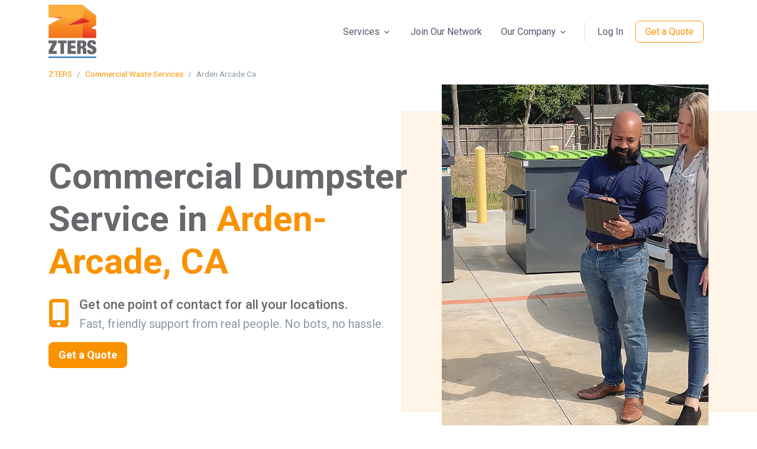

--- FILE ---
content_type: text/html; charset=UTF-8
request_url: https://www.zters.com/commercial-waste-services/arden-arcade-ca
body_size: 9051
content:
<!doctype html>
<html lang="en">
    <head>
        <!-- Google Tag Manager -->
        <script async>(function(w,d,s,l,i){w[l]=w[l]||[];w[l].push({'gtm.start':
        new Date().getTime(),event:'gtm.js'});var f=d.getElementsByTagName(s)[0],
        j=d.createElement(s),dl=l!='dataLayer'?'&l='+l:'';j.async=true;j.src=
        'https://www.googletagmanager.com/gtm.js?id='+i+dl;f.parentNode.insertBefore(j,f);
        })(window,document,'script','dataLayer','GTM-TXBZPLM');</script>
        <!-- End Google Tag Manager -->
        <base href="https://www.zters.com">
        <meta charset="utf-8" />
        <meta name="viewport" content="width=device-width, initial-scale=1" /> 
        <title>Commercial Dumpster Service in Arden-Arcade, CA</title>
        <meta name="description" content="ZTERS provides commercial dumpster service in Arden-Arcade for your business needs. Schedule your Arden-Arcade commercial waste disposal today." />
        <meta property="og:title" content="Commercial Dumpster Service in Arden-Arcade, CA" />
        <meta property="og:description" content="ZTERS provides commercial dumpster service in Arden-Arcade for your business needs. Schedule your Arden-Arcade commercial waste disposal today." />
        <meta property="og:url" content="https://www.zters.com/commercial-waste-services/arden-arcade-ca" />
        <meta property="og:site_name" content="ZTERS" />
        <meta property="og:image" content="https://www.zters.com/dist/assets/img/headers/commercial-waste-services.jpg" />
                <meta property="og:locale" content="en_US" />
        <link rel="canonical" href="https://www.zters.com/commercial-waste-services/arden-arcade-ca" />
        <link rel="alternate" hreflang="en" href="https://www.zters.com/commercial-waste-services/arden-arcade-ca" />
        <link rel="alternate" hreflang="es" href="https://www.zters.com/es/commercial-waste-services/arden-arcade-ca" />
        <link rel="alternate" hreflang="x-default" href="https://www.zters.com/commercial-waste-services/arden-arcade-ca" />
        <link rel="icon" href="https://www.zters.com/images/ZTERS_favicon-32.png" sizes="32x32">
        <link rel="icon" href="https://www.zters.com/images/ZTERS_favicon-57.png" sizes="57x57">
        <link rel="icon" href="https://www.zters.com/images/ZTERS_favicon-76.png" sizes="76x76">
        <link rel="icon" href="https://www.zters.com/images/ZTERS_favicon-96.png" sizes="96x96">
        <link rel="icon" href="https://www.zters.com/images/ZTERS_favicon-128.png" sizes="128x128">
        <link rel="icon" href="https://www.zters.com/images/ZTERS_favicon-192.png" sizes="192x192">
        <link rel="icon" href="https://www.zters.com/images/ZTERS_favicon-228.png" sizes="228x228">
        <!-- Android -->
        <link rel="shortcut icon" sizes="196x196" href="https://www.zters.com/images/ZTERS_favicon-196.png">
        <!-- iOS -->
        <link rel="apple-touch-icon" href="https://www.zters.com/images/ZTERS_favicon-120.png" sizes="120x120">
        <link rel="apple-touch-icon" href="https://www.zters.com/images/ZTERS_favicon-152.png" sizes="152x152">
        <link rel="apple-touch-icon" href="https://www.zters.com/images/ZTERS_favicon-180.png" sizes="180x180">
        <!-- Font -->
        <link rel="preconnect" href="https://fonts.googleapis.com">
        <link rel="preconnect" href="https://fonts.gstatic.com" crossorigin>
        <link href="https://fonts.googleapis.com/css2?family=Roboto:wght@400;500;700&display=swap" rel="stylesheet">

        <!-- CSS Plugins -->
        <link rel="stylesheet" href="./dist/assets/vendor/bootstrap-icons/font/bootstrap-icons.css">
        <link rel="stylesheet" href="./dist/assets/vendor/hs-mega-menu/dist/hs-mega-menu.min.css">

        <!-- CSS -->
        <link rel="stylesheet" href="./dist/assets/css/theme.min.css">
        <link rel="stylesheet" href="./dist/assets/css/custom.css?test132">
        <script src="https://kit.fontawesome.com/5bfff79c57.js" crossorigin="anonymous"></script>
    </head>
    <body>
    <!-- Google Tag Manager (noscript) -->
    <noscript><iframe src="https://www.googletagmanager.com/ns.html?id=GTM-TXBZPLM"
    height="0" width="0" style="display:none;visibility:hidden"></iframe></noscript>
    <!-- End Google Tag Manager (noscript) -->
    
    <!-- ========== HEADER ========== -->
    <script type="application/ld+json">
    {
      "@context": "https://schema.org",
      "@graph": [
        {
          "@type": "Organization",
          "@id": "https://www.zters.com/#org",
          "name": "ZTERS",
          "url": "https://www.zters.com/",
          "logo": {
            "@type": "ImageObject",
            "url": "https://www.zters.com/images/zters-logo.png",
            "width": 250,
            "height": 250
          },
          "sameAs": [
            "https://www.linkedin.com/company/zters-site-services/",
            "https://www.facebook.com/zters/",
            "https://www.instagram.com/zters.official/",
            "https://x.com/zters"
          ],
          "contactPoint": [
            {
              "@type": "ContactPoint",
              "contactType": "sales",
              "telephone": "+1-888-251-2660",
              "areaServed": "US",
              "availableLanguage": ["en", "es"]
            }
          ]
        },
        {
          "@type": "WebSite",
          "@id": "https://www.zters.com/#website",
          "url": "https://www.zters.com/",
          "name": "ZTERS",
          "publisher": { "@id": "https://www.zters.com/#org" }
        }
      ]
    }
    </script>
       <header id="header" class="navbar navbar-expand-lg navbar-light navbar-end bg-white sticky-top">
          <div class="container">
            <nav class="js-mega-menu navbar-nav-wrap">
              <!-- Default Logo -->
              <a class="navbar-brand" href="https://www.zters.com" aria-label="ZTERS">
                <img class="navbar-brand-logo" src="images/logo.svg" alt="ZTERS Logo">
              </a>

              <!-- Toggler -->
              <button class="navbar-toggler" type="button" data-bs-toggle="collapse" data-bs-target="#navbarNavDropdown" aria-controls="navbarNavDropdown" aria-expanded="false" aria-label="Toggle navigation">
                <span class="navbar-toggler-default">
                  <i class="fa-solid fa-bars"></i>
                </span>
                <span class="navbar-toggler-toggled">
                  <i class="fa-solid fa-xmark"></i>
                </span>
              </button>

              <div class="collapse navbar-collapse" id="navbarNavDropdown">
                <ul class="navbar-nav">

                  <li class="hs-has-mega-menu nav-item" data-hs-mega-menu-item-options='{"desktop": {"maxWidth": "60rem"}}'>
                    <a id="landingsMegaMenu" class="hs-mega-menu-invoker nav-link dropdown-toggle" role="button" aria-expanded="false">
                      Services                    </a>
                    <div class="hs-mega-menu hs-position-right-fix dropdown-menu" aria-labelledby="landingsMegaMenu" style="min-width: 30rem;">
                      <div class="navbar-dropdown-menu-inner">
                        <div class="row gx-4">
                          <div class="col-sm mb-3 mb-sm-0">
                            <span class="dropdown-header">
                              Temporary Services                            </span>
                            <a class="dropdown-item" href="/dumpster-rental">
                              Dumpsters                            </a>
                            <a class="dropdown-item" href="/portable-toilet-rental">
                              Portable Toilets                            </a>
                            <a class="dropdown-item" href="/junk-removal">
                              Junk Removal                            </a>
                            <a class="dropdown-item" href="/temporary-fence-rental">
                              Temporary Fences                            </a>
                            <a class="dropdown-item" href="/storage-container-rental">
                              Storage Containers                            </a>
                            <a class="dropdown-item" href="/portable-office-rental">
                              Portable Offices                            </a>
                          </div>
                          <div class="col-sm">
                            <span class="dropdown-header">
                              Commercial Services                            </span>
                            <a class="dropdown-item" href="/commercial-waste-services">
                              Commercial Waste                            </a>
                            <a class="dropdown-item" href="/grease-trap-cleaning">
                              Grease Trap Cleaning                            </a>
                            <a class="dropdown-item" href="#">
                              Industrial Compactors                            </a>
                            <a class="dropdown-item" href="waste-audit-and-assessments">
                              Waste Assessment & Audit                            </a>
                          </div>
                        </div>
                      </div>
                    </div>
                  </li>

                  <li class="nav-item">
                    <a class="nav-link" href="/premier-service-provider">
                      Join Our Network                    </a>
                  </li>

                  <li class="hs-has-mega-menu nav-item">
                    <a id="pagesMegaMenu" class="hs-mega-menu-invoker nav-link dropdown-toggle" role="button" aria-expanded="false">
                      Our Company                    </a>
                    <div class="hs-mega-menu hs-position-right dropdown-menu w-65" aria-labelledby="pagesMegaMenu" style="min-width: 35rem;">
                      <div class="navbar-dropdown-menu-inner">
                        <div class="row">
                          <div class="col-sm-6 col-md-4">
                            <span class="dropdown-header">Company</span>
                            <a class="dropdown-item" href="/about-us">
                              About Us                            </a>
                            <a class="dropdown-item" href="/service-areas">
                              Service Areas                            </a>
                            <a class="dropdown-item" href="/customer-stories">
                              Customer Stories                            </a>
                          </div>
                          <div class="col-sm-6 col-md-4 mb-3 mb-md-0">
                            <span class="dropdown-header">Connect</span>
                            <a class="dropdown-item" href="/contact-us">
                              Contact Us                            </a>
                            <a class="dropdown-item" href="/premier-service-provider">
                              Join Our Network                            </a>
                            <a class="dropdown-item" href="/media-room">
                              Media Room                            </a>
                          </div>
                          <div class="col-sm-6 col-md-4">
                            <span class="dropdown-header">Resources</span>
                            <a class="dropdown-item" href="blog">Blog</a>
                            <a class="dropdown-item" href="/resources">
                              Guides & Tools                            </a>
                            <a class="dropdown-item" href="/products">
                              Product Catalog                            </a>
                          </div>
                        </div>
                      </div>
                    </div>
                  </li>

                  <li class="nav-divider"></li>
                  <li class="nav-item">
                    <a class="js-animation-link nav-link me-2 me-lg-0" href="https://portal.zters.com" target="_blank">
                      Log In                    </a>
                  </li>

                  
                  <!-- DESKTOP CTA -->
                  <li class="nav-item d-none d-md-block">

                    
                      <!-- After-hours: Always quote only -->
                      <a class="js-animation-link btn btn-zters-outline-orange me-2 me-lg-0"
                         href="https://quote.zters.com">
                        Get a Quote                      </a>

                    
                  </li>


                  <!-- MOBILE CTA -->
                  <li class="nav-item w-100 d-block d-md-none text-center p-3 mt-2">

                  
                    <!-- After-hours: Quote only -->
                    <a class="btn btn-zters-orange btn-lg text-white w-100"
                       href="https://quote.zters.com">
                      Get a Quote                    </a>

                  
                </li>
                </ul>
              </div>
            </nav>
        </div>
    </header>
    <script type="application/ld+json">
{
    "@context": "http://schema.org",
    "@type": "BreadcrumbList",
    "itemListElement": [
        {
            "@type": "ListItem",
            "position": 1,
            "item": {
                "@id": "https://www.zters.com",
                "name": "ZTERS"
            }
        },
        {
            "@type": "ListItem",
            "position": 2,
            "item": {
                "@id": "https://www.zters.com/commercial-waste-services",
                "name": "Commercial Waste Services"
            }
        },
        {
            "@type": "ListItem",
            "position": 3,
            "item": {
                "@id": "https://www.zters.com/commercial-waste-services/arden-arcade-ca",
                "name": "Arden Arcade Ca"
            }
        }
    ]
}</script>

        <!-- HTML breadcrumb nav -->
        <nav aria-label="breadcrumb" role="navigation" class="text-center text-md-start">
          <div class="container">
            <div class="row">
              <div class="col">
                <ol class="breadcrumb mb-0 small text-muted justify-content-center justify-content-md-start py-2">
                                                            <li class="breadcrumb-item"><a href="https://www.zters.com">ZTERS</a></li>
                                                                                <li class="breadcrumb-item"><a href="https://www.zters.com/commercial-waste-services">Commercial Waste Services</a></li>
                                                                                <li class="breadcrumb-item active text-muted" aria-current="page">Arden Arcade Ca</li>
                                                      </ol>
              </div>
            </div>
          </div>
        </nav>
        <main id="content" role="main">
        <div class="main-content">
            <style>
.map-container {
    position: relative;
    overflow: hidden;
    width: 100%;
    height: 500px;
}
iframe {
    width: 100%;
    height: 100%;
    border: 0;
}
</style>

<div class="position-relative">
    <div class="container mb-2">
        <div class="row justify-content-lg-between">
            <div class="col-md-7 position-relative zi-1 content-space-1 content-space-md-3 text-center text-sm-start">
                <h1 class="display-4 mb-4">
                    Commercial Dumpster Service in <span class="text-zters-orange">Arden-Arcade, CA</span>                </h1>
                <div class="d-flex align-items-start mb-3">
                    <div class="display-5 text-zters-orange me-3">
                        <i class="fa-solid fa-mobile-screen-button"></i>
                    </div>
                    <div>
                        <h2 class="h5 mb-1">Get one point of contact for all your locations.</h2><p class="mb-0 text-muted">Fast, friendly support from real people. No bots, no hassle.</p>                    </div>
                </div>

                
                <div>
                                      <!-- After-hours: quote only -->
                    <a class="btn btn-zters-orange btn-lg text-white" href="https://quote.zters.com">
                      <strong>Get a Quote</strong>
                    </a>
                                  </div>
            </div>

            <div class="col-md-5 banner-half-end">
                <div class="d-none d-md-block bg-img-center h-100"
                     style="background-image: url(dist/assets/img/headers/commercial-waste-services.jpg);"></div>
                <div class="d-md-none w-75 mx-auto ms-sm-auto">
                    <img class="img-fluid"
                         src="./dist/assets/img/headers/commercial-waste-services.jpg"
                         alt="commercial-waste-services">
                </div>
            </div>
        </div>
    </div>
</div><style>
.color-grid-line {
  height: 20px;
  display: flex;
  width: 100vw;          /* Ensures exact viewport width */
  overflow: hidden;      /* Prevents any inner divs from spilling */
}
.color-grid-line > div {
  height: 100%;
  flex-shrink: 0;
}
</style>

<!-- DO NOT wrap in .container -->
<div class="color-grid-line">
  <div style="background-color: #f7941e; width: 21.45%;"></div>
  <div style="background-color: #66686c; width: 21.45%;"></div>
  <div style="background-color: #307abf; width: 21.45%;"></div>
  <div style="background-color: #502c7f; width: 17.73%;"></div>
  <div style="background-color: #8dc23f; width: 9.46%;"></div>
  <div style="background-color: #f26922; width: 1.43%;"></div>
  <div style="background-color: #a3dae8; width: 1.85%;"></div>
  <div style="background-color: #d2d3d4; width: 10.93%;"></div>
</div>

<div class="container-fluid p-0">
    <div class="map-container">
        <iframe
            src="https://www.google.com/maps/embed?pb=!1m18!1m12!1m3!1d215240.27902482546!2d-112.5114986!3d33.4484367!2m3!1f0!2f0!3f0!3m2!1i1024!2i768!4f13.1!3m3!1m2!1s0x872b1215c417e647%3A0x4b0376146f0f5f0!2sArden-Arcade%2C%20CA!5e0!3m2!1sen!2sus&output=embed"
            allowfullscreen=""
            loading="lazy"
            referrerpolicy="no-referrer-when-downgrade">
        </iframe>
    </div>
</div>

<div class="container content-space-1">
    <div class="row">
        <div class="col-12 col-md-4 text-center">
            <img src="https://www.zters.com/images/zt-compactor.png" class="img-fluid mb-3" alt="commercial dumpster service">
        </div>
        <div class="col-12 col-md-8">
            <div class="mb-4">
                <h2>ZTERS Makes Your Job Easier</h2>
            </div>
            <p>The right commercial dumpster service in Glendale can be the key to more efficient operations. For years, ZTERS has worked with a diverse range of businesses to meet their facility’s sustainability goals.</p>

<p>We’ve optimized our workflow to guarantee that commercial waste disposal in Glendale is a hassle-free process. Your customers depend on you for quality and reliability, so why shouldn’t you depend on us for the same?</p>
        </div>
    </div>
</div>
<div class="container-fluid content-space-1 bg-soft-warning">
    <div class="w-lg-65 text-center mx-lg-auto">
        <h3>
          Request a Quote        </h3>
        <p class="fs-6">
          Send us your request and we’ll get back to you first thing tomorrow.        </p>
    </div>
    <div class="text-center">
        
                  <!-- After-hours: quote only -->
          <a class="btn btn-zters-orange btn-lg text-white" href="https://quote.zters.com">
            <strong>Get a Quote</strong>
          </a>
            </div>
</div>
<div class="container content-space-1">
    <div class="row">
        <div class="col-12">
            <div class="mb-4">
                <h3>Why Choose ZTERS for Commercial Waste Disposal in Arden-Arcade?</h3>
                <p>There may be a number of commercial waste companies in Arden-Arcade, but ZTERS is truly committed to going above and beyond. That’s why our customers choose us.</p>
                <h4>Streamlined Process</h4>
                <p>ZTERS makes commercial dumpster service in Arden-Arcade simple from start to finish. Here’s a snapshot of what we do:</p>
                <ul>
                    <li>Perform a waste audit to evaluate your current output</li>
                    <li>Create a custom waste management solution tailored to your needs and sustainability goals</li>
                    <li>Regularly monitor your site throughout your contract</li>
                    <li>Provide custom reporting based on your preferences</li>
                </ul>
                <p>No two facilities have the same waste disposal needs. At every point in the process, we can customize a solution that works for you. We designed our commercial waste services in Arden-Arcade to be dynamic, adapting to your shifting needs.</p>
                <h4>Customer Satisfaction</h4>
                <p>We understand that reliable and efficient waste management services are essential for businesses to thrive. That's why we strive to provide a seamless experience that not only meets but exceeds our customers' expectations.</p>
                <p>From the moment you engage with us, our team is committed to understanding your business waste disposal needs and tailoring our commercial waste services in Arden-Arcade accordingly. We prioritize clear communication, timely pickups, and environmentally responsible disposal practices.</p>
                <h4>Eco-Friendly</h4>
                <p>Just as we support you in achieving your sustainability goals, ZTERS aims to constantly grow our environmentally friendly efforts. We work to minimize our carbon footprint by recycling materials and identifying opportunities for improvement. Our Arden-Arcade commercial waste professionals can craft a sustainability program for your facility that puts you on the right track.</p>
                <h4>How Much Does Commercial Dumpster Service in Arden-Arcade Cost?</h4>
                <p>The cost of commercial dumpster service in Arden-Arcade varies depending on the frequency of service, the volume of your business waste output, and numerous other factors. For more precise pricing based on your operations, call us at 888-251-2660.</p>
            </div>
        </div>
    </div>
</div>

<section class="container content-space-2">
    <div class="row mb-4">
        <div class="col-12 text-center">
            <h2 class="h4 mb-3">Need service in a nearby city? We've got you covered</h2>
        </div>
    </div>
    <div class="row row-cols-1 row-cols-sm-2 row-cols-md-3 row-cols-lg-4 g-4 text-center">
                                <div class="col">
                <a href="/commercial-waste-services/carmichael-ca" class="text-decoration-none text-zters-orange">
                    <div class="p-3 border rounded h-100 bg-light shadow-sm hover-shadow">
                        <strong>Carmichael, CA</strong><br>
                        <small class="text-muted">3.8 miles away</small>
                    </div>
                </a>
            </div>
                                <div class="col">
                <a href="/commercial-waste-services/rosemont-ca" class="text-decoration-none text-zters-orange">
                    <div class="p-3 border rounded h-100 bg-light shadow-sm hover-shadow">
                        <strong>Rosemont, CA</strong><br>
                        <small class="text-muted">4.1 miles away</small>
                    </div>
                </a>
            </div>
                                <div class="col">
                <a href="/commercial-waste-services/north-highlands-ca" class="text-decoration-none text-zters-orange">
                    <div class="p-3 border rounded h-100 bg-light shadow-sm hover-shadow">
                        <strong>North Highlands, CA</strong><br>
                        <small class="text-muted">4.7 miles away</small>
                    </div>
                </a>
            </div>
                                <div class="col">
                <a href="/commercial-waste-services/sacramento-ca" class="text-decoration-none text-zters-orange">
                    <div class="p-3 border rounded h-100 bg-light shadow-sm hover-shadow">
                        <strong>Sacramento, CA</strong><br>
                        <small class="text-muted">5.4 miles away</small>
                    </div>
                </a>
            </div>
                                <div class="col">
                <a href="/commercial-waste-services/foothill-farms-ca" class="text-decoration-none text-zters-orange">
                    <div class="p-3 border rounded h-100 bg-light shadow-sm hover-shadow">
                        <strong>Foothill Farms, CA</strong><br>
                        <small class="text-muted">6 miles away</small>
                    </div>
                </a>
            </div>
                                <div class="col">
                <a href="/commercial-waste-services/rio-linda-ca" class="text-decoration-none text-zters-orange">
                    <div class="p-3 border rounded h-100 bg-light shadow-sm hover-shadow">
                        <strong>Rio Linda, CA</strong><br>
                        <small class="text-muted">6.7 miles away</small>
                    </div>
                </a>
            </div>
                                <div class="col">
                <a href="/commercial-waste-services/rancho-cordova-ca" class="text-decoration-none text-zters-orange">
                    <div class="p-3 border rounded h-100 bg-light shadow-sm hover-shadow">
                        <strong>Rancho Cordova, CA</strong><br>
                        <small class="text-muted">7.2 miles away</small>
                    </div>
                </a>
            </div>
                                <div class="col">
                <a href="/commercial-waste-services/fair-oaks-ca" class="text-decoration-none text-zters-orange">
                    <div class="p-3 border rounded h-100 bg-light shadow-sm hover-shadow">
                        <strong>Fair Oaks, CA</strong><br>
                        <small class="text-muted">7.8 miles away</small>
                    </div>
                </a>
            </div>
                                <div class="col">
                <a href="/commercial-waste-services/antelope-ca" class="text-decoration-none text-zters-orange">
                    <div class="p-3 border rounded h-100 bg-light shadow-sm hover-shadow">
                        <strong>Antelope, CA</strong><br>
                        <small class="text-muted">7.8 miles away</small>
                    </div>
                </a>
            </div>
                                <div class="col">
                <a href="/commercial-waste-services/citrus-heights-ca" class="text-decoration-none text-zters-orange">
                    <div class="p-3 border rounded h-100 bg-light shadow-sm hover-shadow">
                        <strong>Citrus Heights, CA</strong><br>
                        <small class="text-muted">8.1 miles away</small>
                    </div>
                </a>
            </div>
                                <div class="col">
                <a href="/commercial-waste-services/parkway-ca" class="text-decoration-none text-zters-orange">
                    <div class="p-3 border rounded h-100 bg-light shadow-sm hover-shadow">
                        <strong>Parkway, CA</strong><br>
                        <small class="text-muted">8.2 miles away</small>
                    </div>
                </a>
            </div>
                                <div class="col">
                <a href="/commercial-waste-services/florin-ca" class="text-decoration-none text-zters-orange">
                    <div class="p-3 border rounded h-100 bg-light shadow-sm hover-shadow">
                        <strong>Florin, CA</strong><br>
                        <small class="text-muted">8.4 miles away</small>
                    </div>
                </a>
            </div>
                                <div class="col">
                <a href="/commercial-waste-services/vineyard-ca" class="text-decoration-none text-zters-orange">
                    <div class="p-3 border rounded h-100 bg-light shadow-sm hover-shadow">
                        <strong>Vineyard, CA</strong><br>
                        <small class="text-muted">9.5 miles away</small>
                    </div>
                </a>
            </div>
                                <div class="col">
                <a href="/commercial-waste-services/west-sacramento-ca" class="text-decoration-none text-zters-orange">
                    <div class="p-3 border rounded h-100 bg-light shadow-sm hover-shadow">
                        <strong>West Sacramento, CA</strong><br>
                        <small class="text-muted">9.7 miles away</small>
                    </div>
                </a>
            </div>
                                <div class="col">
                <a href="/commercial-waste-services/orangevale-ca" class="text-decoration-none text-zters-orange">
                    <div class="p-3 border rounded h-100 bg-light shadow-sm hover-shadow">
                        <strong>Orangevale, CA</strong><br>
                        <small class="text-muted">10.4 miles away</small>
                    </div>
                </a>
            </div>
                                <div class="col">
                <a href="/commercial-waste-services/roseville-ca" class="text-decoration-none text-zters-orange">
                    <div class="p-3 border rounded h-100 bg-light shadow-sm hover-shadow">
                        <strong>Roseville, CA</strong><br>
                        <small class="text-muted">12 miles away</small>
                    </div>
                </a>
            </div>
                                <div class="col">
                <a href="/commercial-waste-services/elk-grove-ca" class="text-decoration-none text-zters-orange">
                    <div class="p-3 border rounded h-100 bg-light shadow-sm hover-shadow">
                        <strong>Elk Grove, CA</strong><br>
                        <small class="text-muted">13 miles away</small>
                    </div>
                </a>
            </div>
                                <div class="col">
                <a href="/commercial-waste-services/folsom-ca" class="text-decoration-none text-zters-orange">
                    <div class="p-3 border rounded h-100 bg-light shadow-sm hover-shadow">
                        <strong>Folsom, CA</strong><br>
                        <small class="text-muted">13.6 miles away</small>
                    </div>
                </a>
            </div>
                                <div class="col">
                <a href="/commercial-waste-services/granite-bay-ca" class="text-decoration-none text-zters-orange">
                    <div class="p-3 border rounded h-100 bg-light shadow-sm hover-shadow">
                        <strong>Granite Bay, CA</strong><br>
                        <small class="text-muted">15.7 miles away</small>
                    </div>
                </a>
            </div>
                                <div class="col">
                <a href="/commercial-waste-services/rocklin-ca" class="text-decoration-none text-zters-orange">
                    <div class="p-3 border rounded h-100 bg-light shadow-sm hover-shadow">
                        <strong>Rocklin, CA</strong><br>
                        <small class="text-muted">15.8 miles away</small>
                    </div>
                </a>
            </div>
                                <div class="col">
                <a href="/commercial-waste-services/el-dorado-hills-ca" class="text-decoration-none text-zters-orange">
                    <div class="p-3 border rounded h-100 bg-light shadow-sm hover-shadow">
                        <strong>El Dorado Hills, CA</strong><br>
                        <small class="text-muted">18.6 miles away</small>
                    </div>
                </a>
            </div>
                                <div class="col">
                <a href="/commercial-waste-services/lincoln-ca" class="text-decoration-none text-zters-orange">
                    <div class="p-3 border rounded h-100 bg-light shadow-sm hover-shadow">
                        <strong>Lincoln, CA</strong><br>
                        <small class="text-muted">19.4 miles away</small>
                    </div>
                </a>
            </div>
                                <div class="col">
                <a href="/commercial-waste-services/davis-ca" class="text-decoration-none text-zters-orange">
                    <div class="p-3 border rounded h-100 bg-light shadow-sm hover-shadow">
                        <strong>Davis, CA</strong><br>
                        <small class="text-muted">19.5 miles away</small>
                    </div>
                </a>
            </div>
                                <div class="col">
                <a href="/commercial-waste-services/woodland-ca" class="text-decoration-none text-zters-orange">
                    <div class="p-3 border rounded h-100 bg-light shadow-sm hover-shadow">
                        <strong>Woodland, CA</strong><br>
                        <small class="text-muted">20.5 miles away</small>
                    </div>
                </a>
            </div>
                                <div class="col">
                <a href="/commercial-waste-services/cameron-park-ca" class="text-decoration-none text-zters-orange">
                    <div class="p-3 border rounded h-100 bg-light shadow-sm hover-shadow">
                        <strong>Cameron Park, CA</strong><br>
                        <small class="text-muted">21.8 miles away</small>
                    </div>
                </a>
            </div>
                                <div class="col">
                <a href="/commercial-waste-services/galt-ca" class="text-decoration-none text-zters-orange">
                    <div class="p-3 border rounded h-100 bg-light shadow-sm hover-shadow">
                        <strong>Galt, CA</strong><br>
                        <small class="text-muted">23.5 miles away</small>
                    </div>
                </a>
            </div>
            </div>
</section>


<section class="container content-space-2">
    <div class="row mb-4">
        <div class="col-12 text-center">
            <h2 class="h4 mb-3">Other Services We Offer in Arden-Arcade</h2>
        </div>
    </div>
    <div class="row justify-content-center">
                                <div class="col-12 col-md-3 mb-4">
                <div class="card h-100 border bg-transparent text-white text-center">
                    <img src="https://zters.sfo3.digitaloceanspaces.com/images/dumpster-rental.png" class="card-img-top mx-auto pt-3" alt="Dumpster Rental" style="height: 150px;width: 100%;object-fit: contain;object-position: center;">
                    <div class="card-body">
                        <a href="/dumpster-rental/arden-arcade-ca" class="btn btn-zters-outline-orange" aria-label="Learn more about ZTERS Dumpster Rental">Dumpster Rental</a>
                    </div>
                </div>
            </div>
                                <div class="col-12 col-md-3 mb-4">
                <div class="card h-100 border bg-transparent text-white text-center">
                    <img src="https://zters.sfo3.digitaloceanspaces.com/images/junk-removal.png" class="card-img-top mx-auto pt-3" alt="Junk Removal" style="height: 150px;width: 100%;object-fit: contain;object-position: center;">
                    <div class="card-body">
                        <a href="/junk-removal/arden-arcade-ca" class="btn btn-zters-outline-orange" aria-label="Learn more about ZTERS Junk Removal">Junk Removal</a>
                    </div>
                </div>
            </div>
                                <div class="col-12 col-md-3 mb-4">
                <div class="card h-100 border bg-transparent text-white text-center">
                    <img src="https://zters.sfo3.digitaloceanspaces.com/images/portable-toilet-rental.png" class="card-img-top mx-auto pt-3" alt="Portable Toilet Rental" style="height: 150px;width: 100%;object-fit: contain;object-position: center;">
                    <div class="card-body">
                        <a href="/portable-toilet-rental/arden-arcade-ca" class="btn btn-zters-outline-orange" aria-label="Learn more about ZTERS Portable Toilet Rental">Portable Toilet Rental</a>
                    </div>
                </div>
            </div>
                                <div class="col-12 col-md-3 mb-4">
                <div class="card h-100 border bg-transparent text-white text-center">
                    <img src="https://www.zters.com/images/zt-temporary-fencing-home.webp" class="card-img-top mx-auto pt-3" alt="Temporary Fence Rental" style="height: 150px;width: 100%;object-fit: contain;object-position: center;">
                    <div class="card-body">
                        <a href="/temporary-fence-rental/arden-arcade-ca" class="btn btn-zters-outline-orange" aria-label="Learn more about ZTERS Temporary Fence Rental">Temporary Fence Rental</a>
                    </div>
                </div>
            </div>
                                <div class="col-12 col-md-3 mb-4">
                <div class="card h-100 border bg-transparent text-white text-center">
                    <img src="https://www.zters.com/images/zt-storage-containers-home.webp" class="card-img-top mx-auto pt-3" alt="Storage Container Rental" style="height: 150px;width: 100%;object-fit: contain;object-position: center;">
                    <div class="card-body">
                        <a href="/storage-container-rental/arden-arcade-ca" class="btn btn-zters-outline-orange" aria-label="Learn more about ZTERS Storage Container Rental">Storage Container Rental</a>
                    </div>
                </div>
            </div>
                                <div class="col-12 col-md-3 mb-4">
                <div class="card h-100 border bg-transparent text-white text-center">
                    <img src="https://www.zters.com/images/zt-portable-offices-home.png" class="card-img-top mx-auto pt-3" alt="Portable Office Rental" style="height: 150px;width: 100%;object-fit: contain;object-position: center;">
                    <div class="card-body">
                        <a href="/portable-office-rental/arden-arcade-ca" class="btn btn-zters-outline-orange" aria-label="Learn more about ZTERS Portable Office Rental">Portable Office Rental</a>
                    </div>
                </div>
            </div>
                                <div class="col-12 col-md-3 mb-4">
                <div class="card h-100 border bg-transparent text-white text-center">
                    <img src="https://www.zters.com/images/grease-trap-vacuum.png" class="card-img-top mx-auto pt-3" alt="Grease Trap Cleaning" style="height: 150px;width: 100%;object-fit: contain;object-position: center;">
                    <div class="card-body">
                        <a href="/grease-trap-cleaning/arden-arcade-ca" class="btn btn-zters-outline-orange" aria-label="Learn more about ZTERS Grease Trap Cleaning">Grease Trap Cleaning</a>
                    </div>
                </div>
            </div>
            </div>
</section>
<div class="container content-space-1">
    <div class="row">
        <div class="col-9">
            <div class="mb-4">
                <h2>From our customers</h2>
            </div>
            <ul class="list-comment">
                <li class="list-comment-item">
                    <div class="d-flex align-items-center mb-3">
                        <div class="flex-grow-1">
                            <div class="d-flex justify-content-between align-items-center">
                                <h6>George S. <i class="fa-solid fa-star text-warning"></i><i class="fa-solid fa-star text-warning"></i><i class="fa-solid fa-star text-warning"></i><i class="fa-solid fa-star text-warning"></i><i class="fa-solid fa-star text-warning"></i></h6>
                                <span class="d-block small text-muted">January, 2025</span>
                            </div>
                        </div>
                    </div>
                    <p>"Great job as usual. We appreciate your high level of customer service, especially from Dave Thomas!"</p>
                </li>
                <li class="list-comment-item">
                    <div class="d-flex align-items-center mb-3">
                        <div class="flex-grow-1">
                            <div class="d-flex justify-content-between align-items-center">
                                <h6>Rick O. <i class="fa-solid fa-star text-warning"></i><i class="fa-solid fa-star text-warning"></i><i class="fa-solid fa-star text-warning"></i><i class="fa-solid fa-star text-warning"></i><i class="fa-solid fa-star text-warning"></i></h6>
                                <span class="d-block small text-muted">January, 2025</span>
                            </div>
                        </div>
                    </div>
                    <p>"On time delivery. Driver was courteous. Office staff especially jennifer were helpful and accurate with quote and delivery schedule."</p>
                </li>
                <li class="list-comment-item">
                    <div class="d-flex align-items-center mb-3">
                        <div class="flex-grow-1">
                            <div class="d-flex justify-content-between align-items-center">
                                <h6>Sandra A. <i class="fa-solid fa-star text-warning"></i><i class="fa-solid fa-star text-warning"></i><i class="fa-solid fa-star text-warning"></i><i class="fa-solid fa-star text-warning"></i><i class="fa-solid fa-star text-warning"></i></h6>
                                <span class="d-block small text-muted">January, 2025</span>
                            </div>
                        </div>
                    </div>
                    <p>"From scheduling drop off to pick up customer service was great. Will definitely use again in future projects."</p>
                </li>
            </ul>
        </div>
    </div>
</div>        </div>
    </main>
    <style>
.color-grid-line {
  height: 20px;
  display: flex;
  width: 100vw;          /* Ensures exact viewport width */
  overflow: hidden;      /* Prevents any inner divs from spilling */
}
.color-grid-line > div {
  height: 100%;
  flex-shrink: 0;
}
</style>

<!-- DO NOT wrap in .container -->
<div class="color-grid-line">
  <div style="background-color: #f7941e; width: 21.45%;"></div>
  <div style="background-color: #66686c; width: 21.45%;"></div>
  <div style="background-color: #307abf; width: 21.45%;"></div>
  <div style="background-color: #502c7f; width: 17.73%;"></div>
  <div style="background-color: #8dc23f; width: 9.46%;"></div>
  <div style="background-color: #f26922; width: 1.43%;"></div>
  <div style="background-color: #a3dae8; width: 1.85%;"></div>
  <div style="background-color: #d2d3d4; width: 10.93%;"></div>
</div><footer class="bg-light border-top border-white-10">
  <div class="container">
    <div class="row content-space-1 h-100">
      <div class="col-md-8 d-flex flex-column justify-content-between">
        <div class="row">
          <div class="col mb-7 mb-lg-0">
            <div class="mb-5">
              <a class="navbar-brand" href="#" aria-label="ZTERS">
                <img style="max-width:75px;" src="images/logo.svg" alt="ZTERS Logo">
              </a>
                              <div class="mt-3">
                  <a href="/es/commercial-waste-services/arden-arcade-ca" class="btn btn-zters-outline-orange btn-sm">
                    Ver en Español                  </a>
                </div>
            </div>
          </div>
          <div class="col mb-7 mb-sm-0">
            <span class="text-cap text-zters-orange">
              Quick Links            </span>
            <ul class="list-unstyled list-py-1 mb-0">
              <li><a class="link-sm text-zters-dark-grey" href="/products">
                Full Product Catalog              </a></li>
              <li><a class="link-sm text-zters-dark-grey" href="/use-cases">
                Use Cases              </a></li>
            </ul>
          </div>
          <div class="col">
            <span class="text-cap text-zters-orange">
              Legal            </span>
            <ul class="list-unstyled list-py-1 mb-5">
              <li><a class="link-sm text-zters-dark-grey" href="/terms-of-use">
                Terms of Use              </a></li>
              <li><a class="link-sm text-zters-dark-grey" href="/terms-of-service">
                Terms of Service              </a></li>
              <li><a class="link-sm text-zters-dark-grey" href="/privacy-policy">
                Privacy Policy              </a></li>
              <li><a class="link-sm text-zters-dark-grey" href="/accessibility-policy">
                Accessibility              </a></li>
            </ul>
          </div>
        </div>
      </div>

      
      <div class="col-md-4 bg-zters-orange text-white d-flex flex-column justify-content-between p-4 rounded">
        <div>
          <h5 class="text-white">
            Call today for a free quote.          </h5>
          <p>
                        <a href="tel:+18883798377" class="text-white text-decoration-none">
              (888) 379-8377            </a>
          </p>

          
          <p><strong>ZTERS HOURS</strong></p>
          <p>
            WEEKDAYS: 7:00 am – 7:00 pm CT<br>SAT: 9:00 am – 2:00 pm CT<br>SUN: Closed          </p>

          <ul class="list-inline mb-0">
            <li class="list-inline-item">
              <a class="btn btn-icon btn rounded-circle" href="https://www.facebook.com/zters/" target="_blank"><i class="fa-brands fa-facebook fa-2x text-white"></i></a>
            </li>
            <li class="list-inline-item">
              <a class="btn btn-icon btn rounded-circle" href="https://x.com/zters"><i class="fa-brands fa-x fa-2x text-white"></i></a>
            </li>
            <li class="list-inline-item">
              <a class="btn btn-icon btn rounded-circle" href="https://www.linkedin.com/company/zters-site-services"><i class="fa-brands fa-linkedin fa-2x text-white"></i></a>
            </li>
            <li class="list-inline-item">
              <a class="btn btn-icon btn rounded-circle" href="https://www.instagram.com/zters.official"><i class="fa-brands fa-instagram fa-2x text-white"></i></a>
            </li>
          </ul>
        </div>
      </div>
    </div>
    <hr />
    <p class="text-zters-orange text-center py-4">&copy; ZTERS 2026. All rights reserved.</p>
  </div>
</footer>
    <!-- Go To -->
    <a class="js-go-to go-to position-fixed" href="javascript:;" style="visibility: hidden;"
       data-hs-go-to-options='{
         "offsetTop": 700,
         "position": {
           "init": {
             "right": "2rem"
           },
           "show": {
             "bottom": "2rem"
           },
           "hide": {
             "bottom": "-2rem"
           }
         }
       }'>
      <i class="bi-chevron-up"></i>
    </a>
    <!-- ========== END SECONDARY CONTENTS ========== -->

    <!-- JS Global Compulsory  -->
    <script src="./dist/assets/vendor/bootstrap/dist/js/bootstrap.bundle.min.js"></script>

    <!-- JS Implementing Plugins -->
    <script src="./dist/assets/vendor/hs-mega-menu/dist/hs-mega-menu.min.js"></script>
    <script src="./dist/assets/vendor/hs-show-animation/dist/hs-show-animation.min.js"></script>
    <script src="./dist/assets/vendor/hs-go-to/dist/hs-go-to.min.js" async></script>
    <script src="./dist/assets/vendor/fslightbox/index.js" async></script>
        <!-- JS Space -->
    <script src="./dist/assets/js/theme.min.js"></script>

    <!-- JS Plugins Init. -->
    <script>
      (function() {
        // INITIALIZATION OF MEGA MENU
        // =======================================================
        const megaMenu = new HSMegaMenu('.js-mega-menu', {
          desktop: {
            position: 'left'
          }
        })


        // INITIALIZATION OF SHOW ANIMATIONS
        // =======================================================
        new HSShowAnimation('.js-animation-link')


        // INITIALIZATION OF BOOTSTRAP VALIDATION
        // =======================================================
        HSBsValidation.init('.js-validate', {
          onSubmit: data => {
            data.event.preventDefault()
            alert('Submited')
          }
        })

        // INITIALIZATION OF GO TO
        // =======================================================
        new HSGoTo('.js-go-to')
      })()
    </script>
    <script>
    (function() {
      // INITIALIZATION OF TEXT ANIMATION (TYPING)
      // =======================================================
      const typed = HSCore.components.HSTyped.init('.js-text-animation')
    })()
  </script>
  <script>
    (function(d,t) {
      var BASE_URL="https://chatwoot.zters.com";
      var g=d.createElement(t),s=d.getElementsByTagName(t)[0];
      g.src=BASE_URL+"/packs/js/sdk.js";
      g.defer = true;
      g.async = true;
      s.parentNode.insertBefore(g,s);
      g.onload=function(){
        window.chatwootSDK.run({
          websiteToken: 'diNQ2YoBskfW7mkjCGYgLqHo',
          baseUrl: BASE_URL
        })
      }
    })(document,"script");
  </script>
  <script type="text/javascript">
_linkedin_partner_id = "7815228";
window._linkedin_data_partner_ids = window._linkedin_data_partner_ids || [];
window._linkedin_data_partner_ids.push(_linkedin_partner_id);
</script><script type="text/javascript">
(function(l) {
if (!l){window.lintrk = function(a,b){window.lintrk.q.push([a,b])};
window.lintrk.q=[]}
var s = document.getElementsByTagName("script")[0];
var b = document.createElement("script");
b.type = "text/javascript";b.async = true;
b.src = "https://snap.licdn.com/li.lms-analytics/insight.min.js";
s.parentNode.insertBefore(b, s);})(window.lintrk);
</script>
<noscript>
<img height="1" width="1" style="display:none;" alt="" src="https://px.ads.linkedin.com/collect/?pid=7815228&fmt=gif" />
</noscript>

   
  <script type="text/javascript" id="hs-script-loader" async defer src="//js.hs-scripts.com/50639476.js"></script>
    <script defer src="https://static.cloudflareinsights.com/beacon.min.js/vcd15cbe7772f49c399c6a5babf22c1241717689176015" integrity="sha512-ZpsOmlRQV6y907TI0dKBHq9Md29nnaEIPlkf84rnaERnq6zvWvPUqr2ft8M1aS28oN72PdrCzSjY4U6VaAw1EQ==" data-cf-beacon='{"version":"2024.11.0","token":"a195af01dab040d0b4fd487d665d817e","r":1,"server_timing":{"name":{"cfCacheStatus":true,"cfEdge":true,"cfExtPri":true,"cfL4":true,"cfOrigin":true,"cfSpeedBrain":true},"location_startswith":null}}' crossorigin="anonymous"></script>
</body>
</html>
